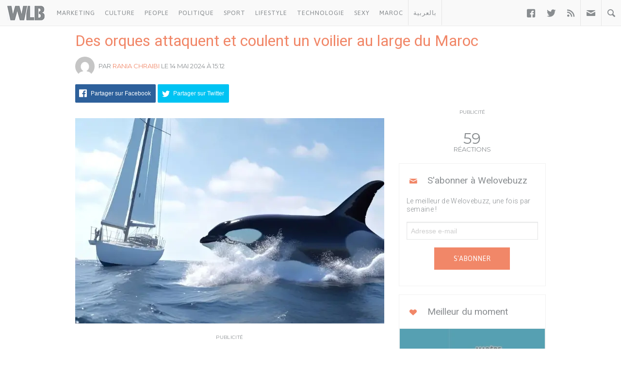

--- FILE ---
content_type: text/html; charset=UTF-8
request_url: https://www.welovebuzz.com/des-orques-attaquent-et-coulent-un-voilier-au-large-du-maroc/
body_size: 14373
content:
<!DOCTYPE html><html prefix="og: http://ogp.me/ns#" lang="fr"><head><meta charset="utf-8"><meta name="viewport" content="width=device-width, initial-scale=1.0"><link rel="alternate" type="application/rss+xml" title="Welovebuzz" href="https://feeds.feedburner.com/Welovebuzzcom"><link rel="image_src" href="https://www.welovebuzz.com/wp-content/uploads/2024/05/Orques-voilier.webp"><link rel="stylesheet" href="https://maxcdn.bootstrapcdn.com/font-awesome/4.7.0/css/font-awesome.min.css"><link rel="apple-touch-icon" href="https://www.welovebuzz.com/wp-content/themes/wlb/img/touch-icon-iphone.png"><link rel="shortcut icon" href="https://www.welovebuzz.com/wp-content/themes/wlb/favicon.ico" type="image/x-icon">  <script type="fc555c969dfa344aa85f1f06-text/javascript">(function(h,o,t,j,a,r){
        h.hj=h.hj||function(){(h.hj.q=h.hj.q||[]).push(arguments)};
        h._hjSettings={hjid:2474813,hjsv:6};
        a=o.getElementsByTagName('head')[0];
        r=o.createElement('script');r.async=1;
        r.src=t+h._hjSettings.hjid+j+h._hjSettings.hjsv;
        a.appendChild(r);
    })(window,document,'https://static.hotjar.com/c/hotjar-','.js?sv=');</script> <script async src="https://securepubads.g.doubleclick.net/tag/js/gpt.js" type="fc555c969dfa344aa85f1f06-text/javascript"></script> <script type="fc555c969dfa344aa85f1f06-text/javascript">window.googletag = window.googletag || {
        cmd: []
    };
    googletag.cmd.push(function() {

        googletag.defineSlot('/21787922051/320x100MSB', [320, 100], 'div-gpt-ad-1602515884966-0').addService(
            googletag.pubads());
        googletag.defineOutOfPageSlot('21787922051/Background', 'div-gpt-ad-1608499321844-0').addService(googletag.pubads());
        googletag.defineOutOfPageSlot('21787922051/Interstitial', 'div-gpt-ad-1608499321844-1').addService(googletag.pubads());
        googletag.defineOutOfPageSlot('21787922051/stickyfooter', 'div-gpt-ad-1608499321844-2').addService(googletag.pubads());
        googletag.defineOutOfPageSlot('21787922051/Parallax', 'div-gpt-ad-1608499321844-3').addService(googletag.pubads());

        googletag.defineSlot('/21787922051/FRSingle300x600Side', [300, 600], 'div-gpt-ad-1600767364241-0')
            .addService(googletag.pubads());

        googletag.defineSlot('/21787922051/Single300x600After', [300, 600], 'div-gpt-ad-1600765672388-0').addService(googletag.pubads());

        var msa = googletag
              .sizeMapping()
              .addSize([970, 250], [[1,1]])
              .addSize([20, 20], [[320, 100]])
              . build();
              
        googletag.defineSlot('/21787922051/320x100MSA', [
            [320, 100],
            [1, 1]
        ], 'div-gpt-ad-1606321922790-0')
            .defineSizeMapping(msa).addService(
            googletag.pubads());

        var bannerMapping = googletag
              .sizeMapping()
              .addSize([970, 250], [[970,250]])
              .addSize([20, 20], [[320, 100]])
              .build();
              
        googletag.defineSlot('/21787922051/21807076777', [
            [320, 100],
            [970, 250]
        ], 'div-gpt-ad-1602514540495-0').defineSizeMapping(bannerMapping).addService(
            googletag.pubads());

        googletag.defineSlot('/21787922051/singleBillboard', [
            [320, 100],
            [970, 250]
        ], 'div-gpt-ad-1602515232261-0')
            .defineSizeMapping(bannerMapping)
            .addService(googletag.pubads());

        googletag.defineSlot('/21787922051/homePageOne', [300, 250], 'div-gpt-ad-1552950459126-0').addService(
            googletag.pubads());
        googletag.defineSlot('/21787922051/homePageTwo', [300, 250], 'div-gpt-ad-1552950406140-0').addService(
            googletag.pubads());
        googletag.defineSlot('/21787922051/homePageThree', [300, 250], 'div-gpt-ad-1552950358944-0').addService(
            googletag.pubads());
        googletag.defineSlot('/21787922051/homePageFour', [300, 250], 'div-gpt-ad-1552950289993-0').addService(
            googletag.pubads());

        googletag.defineSlot('/21787922051/singleAuthor', [300, 250], 'div-gpt-ad-1552956802114-0').addService(
            googletag.pubads());
        googletag.defineSlot('/21787922051/singleAfterFirstParagraph', [300, 250], 'div-gpt-ad-1552957051098-0')
            .addService(googletag.pubads());
        googletag.defineSlot('/21787922051/singleAfterMiddleParagraph', [300, 250], 'div-gpt-ad-1617651098302-0').addService(
            googletag.pubads());

        googletag.defineSlot('/21787922051/singleAfterSecondParagraph', [300, 250],
            'div-gpt-ad-1552957433217-0').addService(googletag.pubads());

        // googletag.pubads().addEventListener('slotRenderEnded', function(event) {
        //     if (event.isEmpty) {
        //         var id = event.slot.getSlotElementId();
        //         $('#' + id).parent().hide();
        //     }
        // });

                var myPostId = '228242';
        var myPostTags = [];
                googletag.pubads().setTargeting('ID', myPostId ).setTargeting('Tag', myPostTags);
        console.log(googletag.pubads().getTargeting('ID'), myPostTags)
        googletag.pubads().collapseEmptyDivs(true);
        googletag.pubads().enableSingleRequest();
        googletag.enableServices();
    });</script> <script type="fc555c969dfa344aa85f1f06-text/javascript">function getQueryStringValue(key) {
        return decodeURIComponent(window.location.search.replace(new RegExp("^(?:.*[&\\?]" + encodeURIComponent(key)
            .replace(/[\.\+\*]/g, "\\$&") + "(?:\\=([^&]*))?)?.*$", "i"), "$1"));
    }</script> <script async='async' src='https://www.googletagservices.com/tag/js/gpt.js' type="fc555c969dfa344aa85f1f06-text/javascript"></script> <script src='https://www.welovebuzz.com/wp-content/themes/wlb/js/ads.js' type="fc555c969dfa344aa85f1f06-text/javascript"></script> <script type="fc555c969dfa344aa85f1f06-text/javascript">if (window.canRunAds === undefined) {
          [].forEach.call(document.querySelectorAll('.placement'), function(el) {
              el.style.display = 'none';
          });
      }</script> <meta name='robots' content='index, follow, max-image-preview:large, max-snippet:-1, max-video-preview:-1' /><link media="all" href="https://www.welovebuzz.com/wp-content/cache/autoptimize/css/autoptimize_d9697c78a6c97dc5c66e45d6b099b1ee.css" rel="stylesheet"><title>Des orques attaquent et coulent un voilier au large du Maroc - Welovebuzz</title><meta name="description" content="Les orques continuent de semer la terreur en mer. Un voilier a été coulé par des orques au Maroc - Welovebuzz" /><link rel="canonical" href="https://www.welovebuzz.com/des-orques-attaquent-et-coulent-un-voilier-au-large-du-maroc/" /><meta property="og:locale" content="fr_FR" /><meta property="og:type" content="article" /><meta property="og:title" content="Des orques attaquent et coulent un voilier au large du Maroc - Welovebuzz" /><meta property="og:description" content="Les orques continuent de semer la terreur en mer. Un voilier a été coulé par des orques au Maroc - Welovebuzz" /><meta property="og:url" content="https://www.welovebuzz.com/des-orques-attaquent-et-coulent-un-voilier-au-large-du-maroc/" /><meta property="og:site_name" content="Welovebuzz" /><meta property="article:publisher" content="https://www.facebook.com/welovebuzz" /><meta property="article:published_time" content="2024-05-14T15:12:36+00:00" /><meta property="og:image" content="https://www.welovebuzz.com/wp-content/uploads/2024/05/Orques-voilier.webp" /><meta property="og:image:width" content="637" /><meta property="og:image:height" content="424" /><meta property="og:image:type" content="image/webp" /><meta name="author" content="Rania Chraibi" /><meta name="twitter:card" content="summary_large_image" /><meta name="twitter:creator" content="@Welovebuzz" /><meta name="twitter:site" content="@Welovebuzz" /><meta name="twitter:label1" content="Écrit par" /><meta name="twitter:data1" content="Rania Chraibi" /><meta name="twitter:label2" content="Durée de lecture estimée" /><meta name="twitter:data2" content="2 minutes" /> <script type="application/ld+json" class="yoast-schema-graph">{"@context":"https://schema.org","@graph":[{"@type":"Article","@id":"https://www.welovebuzz.com/des-orques-attaquent-et-coulent-un-voilier-au-large-du-maroc/#article","isPartOf":{"@id":"https://www.welovebuzz.com/des-orques-attaquent-et-coulent-un-voilier-au-large-du-maroc/"},"author":{"name":"Rania Chraibi","@id":"https://www.welovebuzz.com/#/schema/person/9b1d6410b507e632bb9cfb18ea3dbda0"},"headline":"Des orques attaquent et coulent un voilier au large du Maroc","datePublished":"2024-05-14T15:12:36+00:00","mainEntityOfPage":{"@id":"https://www.welovebuzz.com/des-orques-attaquent-et-coulent-un-voilier-au-large-du-maroc/"},"wordCount":234,"publisher":{"@id":"https://www.welovebuzz.com/#organization"},"image":{"@id":"https://www.welovebuzz.com/des-orques-attaquent-et-coulent-un-voilier-au-large-du-maroc/#primaryimage"},"thumbnailUrl":"https://www.welovebuzz.com/wp-content/uploads/2024/05/Orques-voilier.webp","keywords":["attaque","Maroc","orques","voilier"],"articleSection":["Highlight","Maroc"],"inLanguage":"fr-FR"},{"@type":"WebPage","@id":"https://www.welovebuzz.com/des-orques-attaquent-et-coulent-un-voilier-au-large-du-maroc/","url":"https://www.welovebuzz.com/des-orques-attaquent-et-coulent-un-voilier-au-large-du-maroc/","name":"Des orques attaquent et coulent un voilier au large du Maroc - Welovebuzz","isPartOf":{"@id":"https://www.welovebuzz.com/#website"},"primaryImageOfPage":{"@id":"https://www.welovebuzz.com/des-orques-attaquent-et-coulent-un-voilier-au-large-du-maroc/#primaryimage"},"image":{"@id":"https://www.welovebuzz.com/des-orques-attaquent-et-coulent-un-voilier-au-large-du-maroc/#primaryimage"},"thumbnailUrl":"https://www.welovebuzz.com/wp-content/uploads/2024/05/Orques-voilier.webp","datePublished":"2024-05-14T15:12:36+00:00","description":"Les orques continuent de semer la terreur en mer. Un voilier a été coulé par des orques au Maroc - Welovebuzz","breadcrumb":{"@id":"https://www.welovebuzz.com/des-orques-attaquent-et-coulent-un-voilier-au-large-du-maroc/#breadcrumb"},"inLanguage":"fr-FR","potentialAction":[{"@type":"ReadAction","target":["https://www.welovebuzz.com/des-orques-attaquent-et-coulent-un-voilier-au-large-du-maroc/"]}]},{"@type":"ImageObject","inLanguage":"fr-FR","@id":"https://www.welovebuzz.com/des-orques-attaquent-et-coulent-un-voilier-au-large-du-maroc/#primaryimage","url":"https://www.welovebuzz.com/wp-content/uploads/2024/05/Orques-voilier.webp","contentUrl":"https://www.welovebuzz.com/wp-content/uploads/2024/05/Orques-voilier.webp","width":637,"height":424,"caption":"Des orques attaquent et coulent un voilier au large du Maroc"},{"@type":"BreadcrumbList","@id":"https://www.welovebuzz.com/des-orques-attaquent-et-coulent-un-voilier-au-large-du-maroc/#breadcrumb","itemListElement":[{"@type":"ListItem","position":1,"name":"Accueil","item":"https://www.welovebuzz.com/"},{"@type":"ListItem","position":2,"name":"Maroc","item":"https://www.welovebuzz.com/categorie/maroc/"},{"@type":"ListItem","position":3,"name":"Des orques attaquent et coulent un voilier au large du Maroc"}]},{"@type":"WebSite","@id":"https://www.welovebuzz.com/#website","url":"https://www.welovebuzz.com/","name":"Welovebuzz","description":"News, Buzz et LOL à la marocaine.","publisher":{"@id":"https://www.welovebuzz.com/#organization"},"potentialAction":[{"@type":"SearchAction","target":{"@type":"EntryPoint","urlTemplate":"https://www.welovebuzz.com/?s={search_term_string}"},"query-input":{"@type":"PropertyValueSpecification","valueRequired":true,"valueName":"search_term_string"}}],"inLanguage":"fr-FR"},{"@type":"Organization","@id":"https://www.welovebuzz.com/#organization","name":"Welovebuzz","url":"https://www.welovebuzz.com/","logo":{"@type":"ImageObject","inLanguage":"fr-FR","@id":"https://www.welovebuzz.com/#/schema/logo/image/","url":"https://www.welovebuzz.com/wp-content/uploads/2019/05/wlb.jpg","contentUrl":"https://www.welovebuzz.com/wp-content/uploads/2019/05/wlb.jpg","width":500,"height":500,"caption":"Welovebuzz"},"image":{"@id":"https://www.welovebuzz.com/#/schema/logo/image/"},"sameAs":["https://www.facebook.com/welovebuzz","https://x.com/Welovebuzz","https://www.instagram.com/welovebuzz/","https://www.linkedin.com/company/welovebuzz/","https://www.youtube.com/c/welovebuzz"]},{"@type":"Person","@id":"https://www.welovebuzz.com/#/schema/person/9b1d6410b507e632bb9cfb18ea3dbda0","name":"Rania Chraibi","image":{"@type":"ImageObject","inLanguage":"fr-FR","@id":"https://www.welovebuzz.com/#/schema/person/image/","url":"https://secure.gravatar.com/avatar/206a74d32c0f4f64f4bc0baa9fe6b97c34d7a147a6b77d12f0c7d146aa125094?s=96&d=mm&r=g","contentUrl":"https://secure.gravatar.com/avatar/206a74d32c0f4f64f4bc0baa9fe6b97c34d7a147a6b77d12f0c7d146aa125094?s=96&d=mm&r=g","caption":"Rania Chraibi"},"url":"https://www.welovebuzz.com/author/rania-chraibi/"}]}</script>  <script type="fc555c969dfa344aa85f1f06-application/javascript" id='pys-version-script'>console.log('PixelYourSite Free version 11.1.3');</script> <link href='https://fonts.googleapis.com' rel='preconnect' /><link href='https://connect.facebook.net' rel='preconnect' /><link href='https://www.googletagservices.com' rel='preconnect' /><link href='https://securepubads.g.doubleclick.net' rel='preconnect' /><link href='https://www.google-analytics.com' rel='preconnect' /><link href='https://fonts.gstatic.com' crossorigin='anonymous' rel='preconnect' /><link href='https://ajax.googleapis.com' rel='preconnect' />  <script src="//www.googletagmanager.com/gtag/js?id=G-066SZ2KVBP"  data-cfasync="false" data-wpfc-render="false" type="text/javascript" async></script> <script data-cfasync="false" data-wpfc-render="false" type="text/javascript">var mi_version = '9.9.0';
				var mi_track_user = true;
				var mi_no_track_reason = '';
								var MonsterInsightsDefaultLocations = {"page_location":"https:\/\/www.welovebuzz.com\/des-orques-attaquent-et-coulent-un-voilier-au-large-du-maroc\/"};
								if ( typeof MonsterInsightsPrivacyGuardFilter === 'function' ) {
					var MonsterInsightsLocations = (typeof MonsterInsightsExcludeQuery === 'object') ? MonsterInsightsPrivacyGuardFilter( MonsterInsightsExcludeQuery ) : MonsterInsightsPrivacyGuardFilter( MonsterInsightsDefaultLocations );
				} else {
					var MonsterInsightsLocations = (typeof MonsterInsightsExcludeQuery === 'object') ? MonsterInsightsExcludeQuery : MonsterInsightsDefaultLocations;
				}

								var disableStrs = [
										'ga-disable-G-066SZ2KVBP',
									];

				/* Function to detect opted out users */
				function __gtagTrackerIsOptedOut() {
					for (var index = 0; index < disableStrs.length; index++) {
						if (document.cookie.indexOf(disableStrs[index] + '=true') > -1) {
							return true;
						}
					}

					return false;
				}

				/* Disable tracking if the opt-out cookie exists. */
				if (__gtagTrackerIsOptedOut()) {
					for (var index = 0; index < disableStrs.length; index++) {
						window[disableStrs[index]] = true;
					}
				}

				/* Opt-out function */
				function __gtagTrackerOptout() {
					for (var index = 0; index < disableStrs.length; index++) {
						document.cookie = disableStrs[index] + '=true; expires=Thu, 31 Dec 2099 23:59:59 UTC; path=/';
						window[disableStrs[index]] = true;
					}
				}

				if ('undefined' === typeof gaOptout) {
					function gaOptout() {
						__gtagTrackerOptout();
					}
				}
								window.dataLayer = window.dataLayer || [];

				window.MonsterInsightsDualTracker = {
					helpers: {},
					trackers: {},
				};
				if (mi_track_user) {
					function __gtagDataLayer() {
						dataLayer.push(arguments);
					}

					function __gtagTracker(type, name, parameters) {
						if (!parameters) {
							parameters = {};
						}

						if (parameters.send_to) {
							__gtagDataLayer.apply(null, arguments);
							return;
						}

						if (type === 'event') {
														parameters.send_to = monsterinsights_frontend.v4_id;
							var hookName = name;
							if (typeof parameters['event_category'] !== 'undefined') {
								hookName = parameters['event_category'] + ':' + name;
							}

							if (typeof MonsterInsightsDualTracker.trackers[hookName] !== 'undefined') {
								MonsterInsightsDualTracker.trackers[hookName](parameters);
							} else {
								__gtagDataLayer('event', name, parameters);
							}
							
						} else {
							__gtagDataLayer.apply(null, arguments);
						}
					}

					__gtagTracker('js', new Date());
					__gtagTracker('set', {
						'developer_id.dZGIzZG': true,
											});
					if ( MonsterInsightsLocations.page_location ) {
						__gtagTracker('set', MonsterInsightsLocations);
					}
										__gtagTracker('config', 'G-066SZ2KVBP', {"forceSSL":"true"} );
										window.gtag = __gtagTracker;										(function () {
						/* https://developers.google.com/analytics/devguides/collection/analyticsjs/ */
						/* ga and __gaTracker compatibility shim. */
						var noopfn = function () {
							return null;
						};
						var newtracker = function () {
							return new Tracker();
						};
						var Tracker = function () {
							return null;
						};
						var p = Tracker.prototype;
						p.get = noopfn;
						p.set = noopfn;
						p.send = function () {
							var args = Array.prototype.slice.call(arguments);
							args.unshift('send');
							__gaTracker.apply(null, args);
						};
						var __gaTracker = function () {
							var len = arguments.length;
							if (len === 0) {
								return;
							}
							var f = arguments[len - 1];
							if (typeof f !== 'object' || f === null || typeof f.hitCallback !== 'function') {
								if ('send' === arguments[0]) {
									var hitConverted, hitObject = false, action;
									if ('event' === arguments[1]) {
										if ('undefined' !== typeof arguments[3]) {
											hitObject = {
												'eventAction': arguments[3],
												'eventCategory': arguments[2],
												'eventLabel': arguments[4],
												'value': arguments[5] ? arguments[5] : 1,
											}
										}
									}
									if ('pageview' === arguments[1]) {
										if ('undefined' !== typeof arguments[2]) {
											hitObject = {
												'eventAction': 'page_view',
												'page_path': arguments[2],
											}
										}
									}
									if (typeof arguments[2] === 'object') {
										hitObject = arguments[2];
									}
									if (typeof arguments[5] === 'object') {
										Object.assign(hitObject, arguments[5]);
									}
									if ('undefined' !== typeof arguments[1].hitType) {
										hitObject = arguments[1];
										if ('pageview' === hitObject.hitType) {
											hitObject.eventAction = 'page_view';
										}
									}
									if (hitObject) {
										action = 'timing' === arguments[1].hitType ? 'timing_complete' : hitObject.eventAction;
										hitConverted = mapArgs(hitObject);
										__gtagTracker('event', action, hitConverted);
									}
								}
								return;
							}

							function mapArgs(args) {
								var arg, hit = {};
								var gaMap = {
									'eventCategory': 'event_category',
									'eventAction': 'event_action',
									'eventLabel': 'event_label',
									'eventValue': 'event_value',
									'nonInteraction': 'non_interaction',
									'timingCategory': 'event_category',
									'timingVar': 'name',
									'timingValue': 'value',
									'timingLabel': 'event_label',
									'page': 'page_path',
									'location': 'page_location',
									'title': 'page_title',
									'referrer' : 'page_referrer',
								};
								for (arg in args) {
																		if (!(!args.hasOwnProperty(arg) || !gaMap.hasOwnProperty(arg))) {
										hit[gaMap[arg]] = args[arg];
									} else {
										hit[arg] = args[arg];
									}
								}
								return hit;
							}

							try {
								f.hitCallback();
							} catch (ex) {
							}
						};
						__gaTracker.create = newtracker;
						__gaTracker.getByName = newtracker;
						__gaTracker.getAll = function () {
							return [];
						};
						__gaTracker.remove = noopfn;
						__gaTracker.loaded = true;
						window['__gaTracker'] = __gaTracker;
					})();
									} else {
										console.log("");
					(function () {
						function __gtagTracker() {
							return null;
						}

						window['__gtagTracker'] = __gtagTracker;
						window['gtag'] = __gtagTracker;
					})();
									}</script>  <script type="fc555c969dfa344aa85f1f06-text/javascript" async='async' src="https://www.welovebuzz.com/wp-content/plugins/google-analytics-for-wordpress/assets/js/frontend-gtag.js" id="monsterinsights-frontend-script-js" async="async" data-wp-strategy="async"></script> <script data-cfasync="false" data-wpfc-render="false" type="text/javascript" id='monsterinsights-frontend-script-js-extra'>var monsterinsights_frontend = {"js_events_tracking":"true","download_extensions":"doc,pdf,ppt,zip,xls,docx,pptx,xlsx","inbound_paths":"[]","home_url":"https:\/\/www.welovebuzz.com","hash_tracking":"false","v4_id":"G-066SZ2KVBP"};</script> <script type="fc555c969dfa344aa85f1f06-text/javascript" id="jquery-core-js-extra">var pysFacebookRest = {"restApiUrl":"https:\/\/www.welovebuzz.com\/wp-json\/pys-facebook\/v1\/event","debug":""};</script> <script type="fc555c969dfa344aa85f1f06-text/javascript" async='async' src="https://www.welovebuzz.com/wp-content/plugins/jquery-updater/js/jquery-3.7.1.min.js" id="jquery-core-js"></script> <script type="fc555c969dfa344aa85f1f06-text/javascript" async='async' src="https://www.welovebuzz.com/wp-content/plugins/jquery-updater/js/jquery-migrate-3.5.2.min.js" id="jquery-migrate-js"></script> <script type="fc555c969dfa344aa85f1f06-text/javascript" async='async' src="https://www.welovebuzz.com/wp-content/plugins/pixelyoursite/dist/scripts/jquery.bind-first-0.2.3.min.js" id="jquery-bind-first-js"></script> <script type="fc555c969dfa344aa85f1f06-text/javascript" async='async' src="https://www.welovebuzz.com/wp-content/plugins/pixelyoursite/dist/scripts/js.cookie-2.1.3.min.js" id="js-cookie-pys-js"></script> <script type="fc555c969dfa344aa85f1f06-text/javascript" async='async' src="https://www.welovebuzz.com/wp-content/plugins/pixelyoursite/dist/scripts/tld.min.js" id="js-tld-js"></script> <script type="fc555c969dfa344aa85f1f06-text/javascript" id="pys-js-extra">var pysOptions = {"staticEvents":{"facebook":{"init_event":[{"delay":0,"type":"static","ajaxFire":false,"name":"PageView","pixelIds":["306740466619587"],"eventID":"f32f3ea7-82f1-40cf-a096-5bd4f1e2f192","params":{"post_category":"Highlight, Maroc","page_title":"Des orques attaquent et coulent un voilier au large du Maroc","post_type":"post","post_id":228242,"plugin":"PixelYourSite","user_role":"guest","event_url":"www.welovebuzz.com\/des-orques-attaquent-et-coulent-un-voilier-au-large-du-maroc\/"},"e_id":"init_event","ids":[],"hasTimeWindow":false,"timeWindow":0,"woo_order":"","edd_order":""}]}},"dynamicEvents":{"automatic_event_form":{"facebook":{"delay":0,"type":"dyn","name":"Form","pixelIds":["306740466619587"],"eventID":"7c8990d9-1a1e-4e71-b6b0-1a960d6cd0ab","params":{"page_title":"Des orques attaquent et coulent un voilier au large du Maroc","post_type":"post","post_id":228242,"plugin":"PixelYourSite","user_role":"guest","event_url":"www.welovebuzz.com\/des-orques-attaquent-et-coulent-un-voilier-au-large-du-maroc\/"},"e_id":"automatic_event_form","ids":[],"hasTimeWindow":false,"timeWindow":0,"woo_order":"","edd_order":""}},"automatic_event_download":{"facebook":{"delay":0,"type":"dyn","name":"Download","extensions":["","doc","exe","js","pdf","ppt","tgz","zip","xls"],"pixelIds":["306740466619587"],"eventID":"e57b0f0c-73e0-4b88-bbc9-0948a9d1b483","params":{"page_title":"Des orques attaquent et coulent un voilier au large du Maroc","post_type":"post","post_id":228242,"plugin":"PixelYourSite","user_role":"guest","event_url":"www.welovebuzz.com\/des-orques-attaquent-et-coulent-un-voilier-au-large-du-maroc\/"},"e_id":"automatic_event_download","ids":[],"hasTimeWindow":false,"timeWindow":0,"woo_order":"","edd_order":""}},"automatic_event_comment":{"facebook":{"delay":0,"type":"dyn","name":"Comment","pixelIds":["306740466619587"],"eventID":"9676e186-bfd7-4e73-8ea4-b50176e310a8","params":{"page_title":"Des orques attaquent et coulent un voilier au large du Maroc","post_type":"post","post_id":228242,"plugin":"PixelYourSite","user_role":"guest","event_url":"www.welovebuzz.com\/des-orques-attaquent-et-coulent-un-voilier-au-large-du-maroc\/"},"e_id":"automatic_event_comment","ids":[],"hasTimeWindow":false,"timeWindow":0,"woo_order":"","edd_order":""}},"automatic_event_scroll":{"facebook":{"delay":0,"type":"dyn","name":"PageScroll","scroll_percent":30,"pixelIds":["306740466619587"],"eventID":"8383681b-ecd6-4cd4-a991-69e0930e05c4","params":{"page_title":"Des orques attaquent et coulent un voilier au large du Maroc","post_type":"post","post_id":228242,"plugin":"PixelYourSite","user_role":"guest","event_url":"www.welovebuzz.com\/des-orques-attaquent-et-coulent-un-voilier-au-large-du-maroc\/"},"e_id":"automatic_event_scroll","ids":[],"hasTimeWindow":false,"timeWindow":0,"woo_order":"","edd_order":""}},"automatic_event_time_on_page":{"facebook":{"delay":0,"type":"dyn","name":"TimeOnPage","time_on_page":10,"pixelIds":["306740466619587"],"eventID":"a1f898c0-3948-4bdd-a402-39f9b2f9da18","params":{"page_title":"Des orques attaquent et coulent un voilier au large du Maroc","post_type":"post","post_id":228242,"plugin":"PixelYourSite","user_role":"guest","event_url":"www.welovebuzz.com\/des-orques-attaquent-et-coulent-un-voilier-au-large-du-maroc\/"},"e_id":"automatic_event_time_on_page","ids":[],"hasTimeWindow":false,"timeWindow":0,"woo_order":"","edd_order":""}}},"triggerEvents":[],"triggerEventTypes":[],"facebook":{"pixelIds":["306740466619587"],"advancedMatching":{"external_id":"cdbbaaececaedacbaaefbbddf"},"advancedMatchingEnabled":true,"removeMetadata":false,"wooVariableAsSimple":false,"serverApiEnabled":true,"wooCRSendFromServer":false,"send_external_id":null,"enabled_medical":false,"do_not_track_medical_param":["event_url","post_title","page_title","landing_page","content_name","categories","category_name","tags"],"meta_ldu":false},"debug":"","siteUrl":"https:\/\/www.welovebuzz.com","ajaxUrl":"https:\/\/www.welovebuzz.com\/wp-admin\/admin-ajax.php","ajax_event":"3c60fcdcb1","enable_remove_download_url_param":"1","cookie_duration":"7","last_visit_duration":"60","enable_success_send_form":"","ajaxForServerEvent":"1","ajaxForServerStaticEvent":"1","useSendBeacon":"1","send_external_id":"1","external_id_expire":"180","track_cookie_for_subdomains":"1","google_consent_mode":"1","gdpr":{"ajax_enabled":false,"all_disabled_by_api":false,"facebook_disabled_by_api":false,"analytics_disabled_by_api":false,"google_ads_disabled_by_api":false,"pinterest_disabled_by_api":false,"bing_disabled_by_api":false,"externalID_disabled_by_api":false,"facebook_prior_consent_enabled":true,"analytics_prior_consent_enabled":true,"google_ads_prior_consent_enabled":null,"pinterest_prior_consent_enabled":true,"bing_prior_consent_enabled":true,"cookiebot_integration_enabled":false,"cookiebot_facebook_consent_category":"marketing","cookiebot_analytics_consent_category":"statistics","cookiebot_tiktok_consent_category":"marketing","cookiebot_google_ads_consent_category":"marketing","cookiebot_pinterest_consent_category":"marketing","cookiebot_bing_consent_category":"marketing","consent_magic_integration_enabled":false,"real_cookie_banner_integration_enabled":false,"cookie_notice_integration_enabled":false,"cookie_law_info_integration_enabled":false,"analytics_storage":{"enabled":true,"value":"granted","filter":false},"ad_storage":{"enabled":true,"value":"granted","filter":false},"ad_user_data":{"enabled":true,"value":"granted","filter":false},"ad_personalization":{"enabled":true,"value":"granted","filter":false}},"cookie":{"disabled_all_cookie":false,"disabled_start_session_cookie":false,"disabled_advanced_form_data_cookie":false,"disabled_landing_page_cookie":false,"disabled_first_visit_cookie":false,"disabled_trafficsource_cookie":false,"disabled_utmTerms_cookie":false,"disabled_utmId_cookie":false},"tracking_analytics":{"TrafficSource":"direct","TrafficLanding":"undefined","TrafficUtms":[],"TrafficUtmsId":[]},"GATags":{"ga_datalayer_type":"default","ga_datalayer_name":"dataLayerPYS"},"woo":{"enabled":false},"edd":{"enabled":false},"cache_bypass":"1762078936"};</script> <script type="fc555c969dfa344aa85f1f06-text/javascript" async='async' src="https://www.welovebuzz.com/wp-content/plugins/pixelyoursite/dist/scripts/public.js" id="pys-js"></script> <link rel="https://api.w.org/" href="https://www.welovebuzz.com/wp-json/" /><link rel="alternate" title="JSON" type="application/json" href="https://www.welovebuzz.com/wp-json/wp/v2/posts/228242" /><link rel="EditURI" type="application/rsd+xml" title="RSD" href="https://www.welovebuzz.com/xmlrpc.php?rsd" /><link rel='shortlink' href='https://www.welovebuzz.com/?p=228242' /><link rel="alternate" title="oEmbed (JSON)" type="application/json+oembed" href="https://www.welovebuzz.com/wp-json/oembed/1.0/embed?url=https%3A%2F%2Fwww.welovebuzz.com%2Fdes-orques-attaquent-et-coulent-un-voilier-au-large-du-maroc%2F" /><link rel="alternate" title="oEmbed (XML)" type="text/xml+oembed" href="https://www.welovebuzz.com/wp-json/oembed/1.0/embed?url=https%3A%2F%2Fwww.welovebuzz.com%2Fdes-orques-attaquent-et-coulent-un-voilier-au-large-du-maroc%2F&#038;format=xml" /></head><body class="wp-singular post-template-default single single-post postid-228242 single-format-standard wp-theme-wlb"><div id="fb-root"></div> <script type="fc555c969dfa344aa85f1f06-text/javascript">window.fbAsyncInit = function() {
        FB.init({
            appId: '590303330998022',
            autoLogAppEvents: true,
            xfbml: true,
            version: 'v3.3'
        });
        FB.AppEvents.logPageView();
                FB.AppEvents.logEvent(
            FB.AppEvents.EventNames.VIEWED_CONTENT,
        );
            };
    (function(d, s, id) {
        var js, fjs = d.getElementsByTagName(s)[0];
        if (d.getElementById(id)) {
            return;
        }
        js = d.createElement(s);
        js.id = id;
        js.src = "https://connect.facebook.net/fr_FR/sdk.js";
        fjs.parentNode.insertBefore(js, fjs);
    }(document, 'script', 'facebook-jssdk'));</script> <header><ul id="responsive_menu"><li><a href="https://www.welovebuzz.com/categorie/marketing/">Marketing</a></li><li><a href="https://www.welovebuzz.com/categorie/culture/">Culture</a></li><li><a href="https://www.welovebuzz.com/categorie/people/">People</a></li><li><a href="https://www.welovebuzz.com/categorie/politique/">Politique</a></li><li><a href="https://www.welovebuzz.com/categorie/sport/">Sport</a></li><li><a href="https://www.welovebuzz.com/categorie/style/">Lifestyle</a></li><li><a href="https://www.welovebuzz.com/categorie/technologie/">Technologie</a></li><li><a href="https://www.welovebuzz.com/categorie/sexy/">Sexy</a></li><li><a href="https://www.welovebuzz.com/categorie/maroc/">Maroc</a></li><li><a href="http://ar.welovebuzz.com/">بالعربية</a></li></ul><div id="pull">&#9776;</div><div id="small_logo"> <a href="https://www.welovebuzz.com/" class="hidetext"><h1>Welovebuzz</h1> </a></div><nav role="navigation"><ul id="left" class="left"><li><a href="https://www.welovebuzz.com/categorie/marketing/" onclick="if (!window.__cfRLUnblockHandlers) return false; __gaTracker('send', 'event', 'Click Header', 'Category Click', 'Marketing');" data-color="#eb4c4c" data-cf-modified-fc555c969dfa344aa85f1f06-="">Marketing</a></li><li><a href="https://www.welovebuzz.com/categorie/culture/" onclick="if (!window.__cfRLUnblockHandlers) return false; __gaTracker('send', 'event', 'Click Header', 'Category Click', 'Culture');" data-color="#8cba29" data-cf-modified-fc555c969dfa344aa85f1f06-="">Culture</a></li><li><a href="https://www.welovebuzz.com/categorie/people/" onclick="if (!window.__cfRLUnblockHandlers) return false; __gaTracker('send', 'event', 'Click Header', 'Category Click', 'People');" data-color="#dfb71a" data-cf-modified-fc555c969dfa344aa85f1f06-="">People</a></li><li><a href="https://www.welovebuzz.com/categorie/politique/" onclick="if (!window.__cfRLUnblockHandlers) return false; __gaTracker('send', 'event', 'Click Header', 'Category Click', 'Politique');" data-color="#1679b8" data-cf-modified-fc555c969dfa344aa85f1f06-="">Politique</a></li><li><a href="https://www.welovebuzz.com/categorie/sport/" onclick="if (!window.__cfRLUnblockHandlers) return false; __gaTracker('send', 'event', 'Click Header', 'Category Click', 'Sport');" data-color="#16a085" data-cf-modified-fc555c969dfa344aa85f1f06-="">Sport</a></li><li><a href="https://www.welovebuzz.com/categorie/style/" onclick="if (!window.__cfRLUnblockHandlers) return false; __gaTracker('send', 'event', 'Click Header', 'Category Click', 'Style');" data-color="#a362f3" data-cf-modified-fc555c969dfa344aa85f1f06-="">Lifestyle</a></li><li><a href="https://www.welovebuzz.com/categorie/technologie/" onclick="if (!window.__cfRLUnblockHandlers) return false; __gaTracker('send', 'event', 'Click Header', 'Category Click', 'Technologie');" data-color="#44c1ea" data-cf-modified-fc555c969dfa344aa85f1f06-="">Technologie</a></li><li><a href="https://www.welovebuzz.com/categorie/sexy/" onclick="if (!window.__cfRLUnblockHandlers) return false; __gaTracker('send', 'event', 'Click Header', 'Category Click', 'Sexy');" data-color="#e15673" data-cf-modified-fc555c969dfa344aa85f1f06-="">Sexy</a></li><li><a href="https://www.welovebuzz.com/categorie/maroc/" onclick="if (!window.__cfRLUnblockHandlers) return false; __gaTracker('send', 'event', 'Click Header', 'Category Click', 'Maroc');" data-color="#f18768" data-cf-modified-fc555c969dfa344aa85f1f06-="">Maroc</a></li><li class="morocco"><a href="http://ar.welovebuzz.com/" class="ar" style="border-bottom:0" onclick="if (!window.__cfRLUnblockHandlers) return false; __gaTracker('send', 'event', 'Click Header', 'Category Click', 'AR');" data-color="#f18768" data-cf-modified-fc555c969dfa344aa85f1f06-="">بالعربية</a></li></ul><ul id="right" class="right"><li class="facebook"><a href="https://facebook.com/welovebuzz" class="entypo-social facebook" target="_blank" onclick="if (!window.__cfRLUnblockHandlers) return false; __gaTracker('send', 'event', 'Click Header', 'Icons Click', 'Facebook');" data-cf-modified-fc555c969dfa344aa85f1f06-="">&#62222;</a></li><li class="twitter"><a href="https://twitter.com/welovebuzz" class="entypo-social twitter" target="_blank" onclick="if (!window.__cfRLUnblockHandlers) return false; __gaTracker('send', 'event', 'Click Header', 'Icons Click', 'Twitter');" data-cf-modified-fc555c969dfa344aa85f1f06-="">&#62217;</a></li><li><a href="http://feeds.feedburner.com/Welovebuzzcom" onclick="if (!window.__cfRLUnblockHandlers) return false; __gaTracker('send', 'event', 'Click Header', 'Icons Click', 'RSS');" data-cf-modified-fc555c969dfa344aa85f1f06-="">&#59194;</a></li><li class="borders newsletter"> <a href="#" class="icon mail"></a><div id="newsletter"><form accept-charset="utf-8" action="https://sendy.welovebuzz.com/subscribe.php" method="post"
 target="_blank"><h3>Le meilleur de Welovebuzz une fois par semaine !</h3> <input type="email" name="email" id="email" class="required email"
 placeholder="Adresse e-mail"> <input type="hidden" name="list" value="SSQhpAgIeEvnv6EHige4Pw"> <button type="submit">Ok</button></form></div></li><li class="borders search"> <a href="#" class="icon search"></a><div id="search"><form id="search" method="get" action="https://www.welovebuzz.com/"><h3>Rechercher sur Welovebuzz</h3> <input type="search" name="s" value="" autocomplete="off"> <button type="submit">Ok</button></form></div></li></ul></nav></header><div id='div-gpt-ad-1608499321844-0' style='width: 1px; height: 1px;'> <script type="fc555c969dfa344aa85f1f06-text/javascript">googletag.cmd.push(function() {
            googletag.display('div-gpt-ad-1608499321844-0');
        });</script> </div><div id='div-gpt-ad-1608499321844-1' style='width: 1px; height: 1px;'> <script type="fc555c969dfa344aa85f1f06-text/javascript">googletag.cmd.push(function() {
            googletag.display('div-gpt-ad-1608499321844-1');
        });</script> </div><div id='div-gpt-ad-1608499321844-2' style='width: 1px; height: 1px;'> <script type="fc555c969dfa344aa85f1f06-text/javascript">googletag.cmd.push(function() {
            googletag.display('div-gpt-ad-1608499321844-2');
        });</script> </div><div id='div-gpt-ad-1608499321844-3' style='width: 1px; height: 1px;'> <script type="fc555c969dfa344aa85f1f06-text/javascript">googletag.cmd.push(function() {
            googletag.display('div-gpt-ad-1608499321844-3');
        });</script> </div><div id="takeover"><div class="row article_head" style="background:#FFF;margin-top:34px"><div id='div-gpt-ad-1602515232261-0' class="center_ad"> <script type="fc555c969dfa344aa85f1f06-text/javascript">googletag.cmd.push(function() { googletag.display('div-gpt-ad-1602515232261-0'); });</script> </div><h2 id="title">Des orques attaquent et coulent un voilier au large du Maroc</h2><div id="avatar"> <img alt='' src='https://secure.gravatar.com/avatar/206a74d32c0f4f64f4bc0baa9fe6b97c34d7a147a6b77d12f0c7d146aa125094?s=40&#038;d=mm&#038;r=g' srcset='https://secure.gravatar.com/avatar/206a74d32c0f4f64f4bc0baa9fe6b97c34d7a147a6b77d12f0c7d146aa125094?s=80&#038;d=mm&#038;r=g 2x' class='avatar avatar-40 photo' height='40' width='40' decoding='async'/></div><div style="display:table;height:40px;margin-top:17px"><div style="display:table-cell;vertical-align:middle"><h4> Par <a href="https://www.welovebuzz.com/author/rania-chraibi/" title="Articles par Rania Chraibi" rel="author">Rania Chraibi</a> le 14 mai 2024 à 15:12</h4></div></div></div><div id="share_bar" class="row "><div class="social-likes " data-url="https://www.welovebuzz.com/des-orques-attaquent-et-coulent-un-voilier-au-large-du-maroc/" data-title="Des orques attaquent et coulent un voilier au large du Maroc" style="position:relative;z-index:9999 !important"><div class="facebook" title="Partager sur Facebook">Partager sur Facebook</div><div class="twitter" data-via="Welovebuzz" data-related="Des orques attaquent et coulent un voilier au large du Maroc" title="Partager sur Twitter">Partager sur Twitter</div><div class="fb-like" data-href="https://www.welovebuzz.com/des-orques-attaquent-et-coulent-un-voilier-au-large-du-maroc/" data-layout="button" data-action="like" data-size="large" data-show-faces="true" data-share="false" style="display:inline-block;margin-left:3px;top:4px"></div></div></div><ul id="share_bar_mobile" style="display:none"> <a href="https://www.facebook.com/sharer/sharer.php?u=https://www.welovebuzz.com/des-orques-attaquent-et-coulent-un-voilier-au-large-du-maroc/" class="facebook_link" target="_blank"><li class="facebook_mobile"><i class="fa fa-facebook"></i></li> </a> <a href="fb-messenger://share/?link=https://www.welovebuzz.com/des-orques-attaquent-et-coulent-un-voilier-au-large-du-maroc/" class="messenger_link" target="_blank"><li class="messenger_mobile"><i class="fa"><img src="https://www.welovebuzz.com/wp-content/themes/wlb/img/article/messenger.jpg" width="25"></i></li> </a> <a href="https://twitter.com/intent/tweet?text=Des orques attaquent et coulent un voilier au large du Maroc&url=https://www.welovebuzz.com/des-orques-attaquent-et-coulent-un-voilier-au-large-du-maroc/&?via=Welovebuzz" class="twitter_link" target="_blank"><li class="twitter_mobile"><i class="fa fa-twitter"></i></li> </a> <a href="whatsapp://send?text=Des orques attaquent et coulent un voilier au large du Maroc https://www.welovebuzz.com/des-orques-attaquent-et-coulent-un-voilier-au-large-du-maroc/" class="whatsapp_link"><li class="whatsapp_mobile"><i class="fa fa-whatsapp"></i></li> </a></ul><div class="row" style="background:#FFF;padding-top:17px"><article class="large-8 columns"><div class="article_content"><p><img fetchpriority="high" decoding="async" class="alignnone size-full wp-image-228244" src="https://www.welovebuzz.com/wp-content/uploads/2024/05/Orques-voilier.webp" alt="Des orques attaquent et coulent un voilier au large du Maroc" width="637" height="424" srcset="https://www.welovebuzz.com/wp-content/uploads/2024/05/Orques-voilier.webp 637w, https://www.welovebuzz.com/wp-content/uploads/2024/05/Orques-voilier-300x200.webp 300w" sizes="(max-width: 637px) 100vw, 637px" /></p><p class="disclosure">Publicité</p><div id="div-gpt-ad-1552957051098-0" style="height:250px; width:300px; margin:auto; margin-bottom:24px;"><script type="fc555c969dfa344aa85f1f06-text/javascript">googletag.cmd.push(function() { googletag.display("div-gpt-ad-1552957051098-0"); });</script></div><p><strong>Dimanche dernier, au large des côtes du Maroc, un voilier a été attaqué par des orques et a coulé. L&rsquo;équipage a été sauvé de justesse. Mais pourquoi ces attaques ? Sont-elles un jeu dangereux ou le signe d&rsquo;un traumatisme profond ?</strong></p><p data-sourcepos="15:1-15:200">Ce n&rsquo;est pas la première fois que ces mammifères marins s&rsquo;en prennent à des bateaux, surtout des voiliers. En novembre dernier, un voilier avait déjà coulé près de Tanger après une attaque similaire.</p><p class="disclosure">Publicité</p><div id="div-gpt-ad-1617651098302-0" style="height:250px; width:300px; margin:auto; margin-bottom:24px;"><script type="fc555c969dfa344aa85f1f06-text/javascript">googletag.cmd.push(function() { googletag.display("div-gpt-ad-1617651098302-0"); });</script></div><p data-sourcepos="17:1-17:182">Les scientifiques s&rsquo;interrogent sur les raisons de ces comportements inhabituels. Certains évoquent d&rsquo;anciens traumatismes, d&rsquo;autres pensent que les orques s&rsquo;amusent tout simplement.</p><p data-sourcepos="19:1-19:244">Le voilier espagnol attaqué dimanche a subi de violents coups de tête de la part des orques, provoquant une fuite d&rsquo;eau fatale. Heureusement, l&rsquo;équipage a pu être secouru grâce à l&rsquo;intervention rapide d&rsquo;un pétrolier et des autorités marocaines.</p><p data-sourcepos="21:1-21:232">Ce nouvel incident relance les inquiétudes sur le « gang de Gladis », un groupe d&rsquo;environ 37 orques connu pour terroriser les navigateurs de la région depuis 2020. Selon le journal El Pais, ils auraient causé pas moins de 7 naufrages.</p><p data-sourcepos="25:1-25:279">Alors que le mystère des attaques d&rsquo;orques reste entier, une chose est sûre : ces incidents rappellent la puissance et l&rsquo;imprévisibilité de la nature. Les navigateurs doivent redoubler de prudence dans les eaux où ces animaux majestueux, mais potentiellement dangereux, évoluent.</p><ul class="tags show-for-large-up clear"><li class="tags_li">Tags</li><li><a href="https://www.welovebuzz.com/tag/attaque/" rel="tag">attaque</a></li><li><a href="https://www.welovebuzz.com/tag/maroc/" rel="tag">Maroc</a></li><li><a href="https://www.welovebuzz.com/tag/orques/" rel="tag">orques</a></li><li><a href="https://www.welovebuzz.com/tag/voilier/" rel="tag">voilier</a></li></ul></div><article class="placement"><p class="disclosure">Publicité</p><div id='div-gpt-ad-1552956802114-0' style='height:250px; width:300px; margin:auto; margin-bottom: 37px;'> <script type="fc555c969dfa344aa85f1f06-text/javascript">googletag.cmd.push(function() { googletag.display('div-gpt-ad-1552956802114-0'); });</script> </div></article><div class="fb-comments" data-num-posts="10" data-colorscheme="light" data-width="100%"></div><article class="placement"><p class="disclosure">Publicité</p><div id='div-gpt-ad-1606321922790-0' class='center_ad'> <script type="fc555c969dfa344aa85f1f06-text/javascript">googletag.cmd.push(function() { googletag.display('div-gpt-ad-1606321922790-0'); });</script> </div><div id='div-gpt-ad-1600765672388-0' style='width: 300px; height: 600px; margin:auto; margin-top:20px;'> <script type="fc555c969dfa344aa85f1f06-text/javascript">googletag.cmd.push(function() { googletag.display('div-gpt-ad-1600765672388-0'); });</script> </div></article></article><aside class="large-4 columns"><article class="placement" style='margin-bottom: 100px;'><p class="disclosure">Publicité</p><div id='div-gpt-ad-1600767364241-0' style='width: 300px; height: 600px; margin:auto;'> <script type="fc555c969dfa344aa85f1f06-text/javascript">googletag.cmd.push(function() { googletag.display('div-gpt-ad-1600767364241-0'); });</script> </div></article><h6 class="share_count show-for-large-up" style="height:0"> <span>59</span><br> réactions</h6><section><h4><span class="icon mail"></span> S'abonner à Welovebuzz</h4><div id="newsletter"><p>Le meilleur de Welovebuzz, une fois par semaine !</p><form action="https://sendy.welovebuzz.com/subscribe" method="post" accept-charset="utf-8" target="_blank"> <input type="email" name="email" id="email" placeholder="Adresse e-mail" required> <input type="hidden" name="list" value="SSQhpAgIeEvnv6EHige4Pw"> <button type="submit" name="submit" id="submit">S'abonner</button></form></div></section><section><h4><span class="icon heart"></span> Meilleur du moment</h4><div class="tabs-content"> <a href="https://www.welovebuzz.com/sahara-marocain-google-maps-redessine-les-frontieres/" onclick="if (!window.__cfRLUnblockHandlers) return false; __gaTracker('send', 'event', 'Click Sidebar', 'Tendance Click', '');" data-cf-modified-fc555c969dfa344aa85f1f06-=""><section class="image"><div class="opacity" style="background:url('https://www.welovebuzz.com/wp-content/uploads/2025/11/carte_maroc_google.webp') center;"></div><div style="display:table;width:100%;height:119px;margin-top:-119px"><div style="display:table-cell;vertical-align:middle"><h3>Sahara marocain : Google Maps redessine les frontières !</h3></div></div></section> </a></div></section><section><h4><span class="icon star"></span> Populaire</h4><div class="tabs-content"> <a href="https://www.welovebuzz.com/mondial-u20-le-maroc-sacre-champion-du-monde/" onclick="if (!window.__cfRLUnblockHandlers) return false; __gaTracker('send', 'event', 'Click Sidebar', 'Popular Click', 'Week');" data-cf-modified-fc555c969dfa344aa85f1f06-=""><section class="image"><div class="opacity" style="background:url('https://www.welovebuzz.com/wp-content/uploads/2025/10/Maroc-champion-du-monde-U20.jpg') center;"></div><div style="display:table;width:100%;height:119px;margin-top:-119px"><div style="display:table-cell;vertical-align:middle"><h3>Mondial U20 : le Maroc sacré champion du monde</h3></div></div></section> </a> <a href="https://www.welovebuzz.com/deces-de-abdelkader-moutaa-un-monument-du-theatre-et-de-la-television-marocains-seteint/" onclick="if (!window.__cfRLUnblockHandlers) return false; __gaTracker('send', 'event', 'Click Sidebar', 'Popular Click', 'Week');" data-cf-modified-fc555c969dfa344aa85f1f06-=""><section class="image"><div class="opacity" style="background:url('https://www.welovebuzz.com/wp-content/uploads/2025/10/Abdelkader-Moutaa.jpg') center;"></div><div style="display:table;width:100%;height:119px;margin-top:-119px"><div style="display:table-cell;vertical-align:middle"><h3>Décès de Abdelkader Moutaa : un monument du théâtre et de la télévision marocains s’éteint</h3></div></div></section> </a> <a href="https://www.welovebuzz.com/hakim-ziyech-fait-son-retour-au-maroc-avec-le-wydad-de-casablanca/" onclick="if (!window.__cfRLUnblockHandlers) return false; __gaTracker('send', 'event', 'Click Sidebar', 'Popular Click', 'Week');" data-cf-modified-fc555c969dfa344aa85f1f06-=""><section class="image"><div class="opacity" style="background:url('https://www.welovebuzz.com/wp-content/uploads/2025/10/Hakim-Ziyech-WAC.jpg') center;"></div><div style="display:table;width:100%;height:119px;margin-top:-119px"><div style="display:table-cell;vertical-align:middle"><h3>Hakim Ziyech fait son retour au Maroc avec le Wydad de Casablanca</h3></div></div></section> </a> <a href="https://www.welovebuzz.com/coupe-du-monde-feminine-u17-le-maroc-qualifie-en-huitiemes/" onclick="if (!window.__cfRLUnblockHandlers) return false; __gaTracker('send', 'event', 'Click Sidebar', 'Popular Click', 'Week');" data-cf-modified-fc555c969dfa344aa85f1f06-=""><section class="image"><div class="opacity" style="background:url('https://www.welovebuzz.com/wp-content/uploads/2025/10/Equipe-feminine-U17-Maroc.jpg') center;"></div><div style="display:table;width:100%;height:119px;margin-top:-119px"><div style="display:table-cell;vertical-align:middle"><h3>Coupe du monde féminine U17 : le Maroc qualifié en huitièmes</h3></div></div></section> </a> <a href="https://www.welovebuzz.com/sky-stadium-le-projet-fou-du-mundial-2034-en-arabie-saoudite/" onclick="if (!window.__cfRLUnblockHandlers) return false; __gaTracker('send', 'event', 'Click Sidebar', 'Popular Click', 'Week');" data-cf-modified-fc555c969dfa344aa85f1f06-=""><section class="image"><div class="opacity" style="background:url('https://www.welovebuzz.com/wp-content/uploads/2025/11/Sky-Stadium.jpg') center;"></div><div style="display:table;width:100%;height:119px;margin-top:-119px"><div style="display:table-cell;vertical-align:middle"><h3>Sky Stadium : le projet fou du Mundial 2034 en Arabie saoudite</h3></div></div></section> </a> <a href="https://www.welovebuzz.com/resilience-un-film-engage-pour-la-femme-marocaine/" onclick="if (!window.__cfRLUnblockHandlers) return false; __gaTracker('send', 'event', 'Click Sidebar', 'Popular Click', 'Week');" data-cf-modified-fc555c969dfa344aa85f1f06-=""><section class="image"><div class="opacity" style="background:url('https://www.welovebuzz.com/wp-content/uploads/2025/10/WhatsApp-Image-2025-10-27-at-16.35.14-1-1024x601.jpeg') center;"></div><div style="display:table;width:100%;height:119px;margin-top:-119px"><div style="display:table-cell;vertical-align:middle"><h3>Résilience, un film engagé pour la femme marocaine</h3></div></div></section> </a></div></section><div class='yarpp yarpp-related yarpp-related-website yarpp-template-yarpp-template-similar'><section class="similar show-for-large-up"><h4><span class="icon similar"></span> Articles similaires</h4><section> <a href="https://www.welovebuzz.com/les-attaques-dorques-sement-linquietude-chez-les-navigateurs-marocains/" onclick="if (!window.__cfRLUnblockHandlers) return false; __gaTracker('send', 'event', 'Click Sidebar', 'Similar Click', 'Image');" data-cf-modified-fc555c969dfa344aa85f1f06-=""><div class="backstretch" data-img="https://www.welovebuzz.com/wp-content/uploads/2023/11/Capture-decran-2023-11-07-a-09.46.25-1024x556.png"></div> </a><h5><span class="icon flash"></span> 30</h5><h3> <a href="https://www.welovebuzz.com/les-attaques-dorques-sement-linquietude-chez-les-navigateurs-marocains/" onclick="if (!window.__cfRLUnblockHandlers) return false; __gaTracker('send', 'event', 'Click Sidebar', 'Similar Click', 'Text');" data-cf-modified-fc555c969dfa344aa85f1f06-=""> Les attaques d&rsquo;orques sèment l&rsquo;inquiétude chez les navigateurs marocains </a></h3></section><section> <a href="https://www.welovebuzz.com/stop-aux-incivilites-la-nouvelle-campagne-de-sensibilisation-lancee-par-incivilite-maroc/" onclick="if (!window.__cfRLUnblockHandlers) return false; __gaTracker('send', 'event', 'Click Sidebar', 'Similar Click', 'Image');" data-cf-modified-fc555c969dfa344aa85f1f06-=""><div class="backstretch" data-img="https://www.welovebuzz.com/wp-content/uploads/2015/09/11781786_1051828548160889_4463100084137240842_n.jpg"></div> </a><h5><span class="icon flash"></span> 3729</h5><h3> <a href="https://www.welovebuzz.com/stop-aux-incivilites-la-nouvelle-campagne-de-sensibilisation-lancee-par-incivilite-maroc/" onclick="if (!window.__cfRLUnblockHandlers) return false; __gaTracker('send', 'event', 'Click Sidebar', 'Similar Click', 'Text');" data-cf-modified-fc555c969dfa344aa85f1f06-=""> Stop aux incivilités, la nouvelle campagne de sensibilisation lancée par « Incivilité Maroc » </a></h3></section><section> <a href="https://www.welovebuzz.com/la-ram-lance-des-vols-commerciaux-entre-le-maroc-et-israel/" onclick="if (!window.__cfRLUnblockHandlers) return false; __gaTracker('send', 'event', 'Click Sidebar', 'Similar Click', 'Image');" data-cf-modified-fc555c969dfa344aa85f1f06-=""><div class="backstretch" data-img="https://www.welovebuzz.com/wp-content/uploads/2020/12/air-journal-royal-air-maroc-RAM-boeing-787-9-1024x683.jpg"></div> </a><h5><span class="icon flash"></span> 360</h5><h3> <a href="https://www.welovebuzz.com/la-ram-lance-des-vols-commerciaux-entre-le-maroc-et-israel/" onclick="if (!window.__cfRLUnblockHandlers) return false; __gaTracker('send', 'event', 'Click Sidebar', 'Similar Click', 'Text');" data-cf-modified-fc555c969dfa344aa85f1f06-=""> La RAM lance des vols commerciaux entre le Maroc et Israël </a></h3></section><section> <a href="https://www.welovebuzz.com/video-quand-le-podcasteur-marocain-skizofren-clash-momo/" onclick="if (!window.__cfRLUnblockHandlers) return false; __gaTracker('send', 'event', 'Click Sidebar', 'Similar Click', 'Image');" data-cf-modified-fc555c969dfa344aa85f1f06-=""><div class="backstretch" data-img="https://www.welovebuzz.com/wp-content/uploads/2016/05/MOMO.jpg"></div> </a><h5><span class="icon flash"></span> 62</h5><h3> <a href="https://www.welovebuzz.com/video-quand-le-podcasteur-marocain-skizofren-clash-momo/" onclick="if (!window.__cfRLUnblockHandlers) return false; __gaTracker('send', 'event', 'Click Sidebar', 'Similar Click', 'Text');" data-cf-modified-fc555c969dfa344aa85f1f06-=""> Vidéo : Quand le podcasteur marocain Skizofren clash Momo </a></h3></section><section> <a href="https://www.welovebuzz.com/le-maroc-et-son-apache-ah-64-en-tete-des-helicopteres-dattaque-en-afrique/" onclick="if (!window.__cfRLUnblockHandlers) return false; __gaTracker('send', 'event', 'Click Sidebar', 'Similar Click', 'Image');" data-cf-modified-fc555c969dfa344aa85f1f06-=""><div class="backstretch" data-img="https://www.welovebuzz.com/wp-content/uploads/2023/11/FC7X63SYIFBXZL4KOF6L4VY5KM.jpeg"></div> </a><h5><span class="icon flash"></span> 12</h5><h3> <a href="https://www.welovebuzz.com/le-maroc-et-son-apache-ah-64-en-tete-des-helicopteres-dattaque-en-afrique/" onclick="if (!window.__cfRLUnblockHandlers) return false; __gaTracker('send', 'event', 'Click Sidebar', 'Similar Click', 'Text');" data-cf-modified-fc555c969dfa344aa85f1f06-=""> Le Maroc et son Apache AH-64 en tête des hélicoptères d&rsquo;attaque en Afrique </a></h3></section><section> <a href="https://www.welovebuzz.com/le-maroc-vers-une-privatisation-de-lenseignement/" onclick="if (!window.__cfRLUnblockHandlers) return false; __gaTracker('send', 'event', 'Click Sidebar', 'Similar Click', 'Image');" data-cf-modified-fc555c969dfa344aa85f1f06-=""><div class="backstretch" data-img="https://www.welovebuzz.com/wp-content/uploads/2017/12/classe-FAC.jpg"></div> </a><h5><span class="icon flash"></span> 168</h5><h3> <a href="https://www.welovebuzz.com/le-maroc-vers-une-privatisation-de-lenseignement/" onclick="if (!window.__cfRLUnblockHandlers) return false; __gaTracker('send', 'event', 'Click Sidebar', 'Similar Click', 'Text');" data-cf-modified-fc555c969dfa344aa85f1f06-=""> Le Maroc vers une privatisation de l&rsquo;enseignement ? </a></h3></section><section> <a href="https://www.welovebuzz.com/breaking-attaque-a-la-machette-pres-des-anciens-locaux-de-charlie-hebdo-a-paris/" onclick="if (!window.__cfRLUnblockHandlers) return false; __gaTracker('send', 'event', 'Click Sidebar', 'Similar Click', 'Image');" data-cf-modified-fc555c969dfa344aa85f1f06-=""><div class="backstretch" data-img="https://www.welovebuzz.com/wp-content/uploads/2020/09/image-e1601039498253.jpg"></div> </a><h5><span class="icon flash"></span> 69</h5><h3> <a href="https://www.welovebuzz.com/breaking-attaque-a-la-machette-pres-des-anciens-locaux-de-charlie-hebdo-a-paris/" onclick="if (!window.__cfRLUnblockHandlers) return false; __gaTracker('send', 'event', 'Click Sidebar', 'Similar Click', 'Text');" data-cf-modified-fc555c969dfa344aa85f1f06-=""> Breaking : Attaque à la machette près des anciens locaux de Charlie Hebdo à Paris </a></h3></section></section></div></aside></div></div><article style='margin-top: 40px; '><p class="disclosure">Publicité</p><div id='div-gpt-ad-1602514540495-0' class="center_ad"> <script type="fc555c969dfa344aa85f1f06-text/javascript">googletag.cmd.push(function() { googletag.display('div-gpt-ad-1602514540495-0'); });</script> </div></article></article><div id="oldies" class="clear"><h3><a href="https://www.welovebuzz.com/categorie/indemodables/">Les indémodables</a></h3> <a href="https://www.welovebuzz.com/10-choses-quon-decouvre-pendant-la-periode-des-examens/" onclick="if (!window.__cfRLUnblockHandlers) return false; __gaTracker('send', 'event', 'Click Footer', 'Oldies Click', 'First');" data-cf-modified-fc555c969dfa344aa85f1f06-=""><section class="image small-6 columns"><div id="oldie-1" class="backstretch" data-img="https://www.welovebuzz.com/wp-content/uploads/2015/12/635840560040887191-1077062912_Finals-Week.jpg"></div><div style="display:table;width:100%;height:286px;margin-top:-286px"><div style="display:table-cell;vertical-align:middle"><h2>10 choses qu'on découvre pendant la période des examens</h2></div></div></section> </a> <a href="https://www.welovebuzz.com/photos-il-etait-une-fois-la-station-sidi-harazem-un-patrimoine-moderne-marocain-en-danger/" onclick="if (!window.__cfRLUnblockHandlers) return false; __gaTracker('send', 'event', 'Click Footer', 'Oldies Click', 'Second');" data-cf-modified-fc555c969dfa344aa85f1f06-=""><section class="image small-6 columns"><div id="oldie-1" class="backstretch" data-img="https://www.welovebuzz.com/wp-content/uploads/2021/06/WhatsApp-Image-2021-06-23-at-16.16.49-1024x498.jpeg"></div><div style="display:table;width:100%;height:286px;margin-top:-286px"><div style="display:table-cell;vertical-align:middle"><h2>Photos : Il était une fois la station Sidi Harazem, un patrimoine moderne marocain en danger</h2></div></div></section> </a> <a href="https://www.welovebuzz.com/10-reponses-possibles-a-la-phrase-imta-nfer7o-bik/" onclick="if (!window.__cfRLUnblockHandlers) return false; __gaTracker('send', 'event', 'Click Footer', 'Oldies Click', 'Third');" data-cf-modified-fc555c969dfa344aa85f1f06-=""><section class="image small-6 columns"><div id="oldie-1" class="backstretch" data-img="https://www.welovebuzz.com/wp-content/uploads/2017/09/maxresdefault-4-1024x768-1.jpg"></div><div style="display:table;width:100%;height:286px;margin-top:-286px"><div style="display:table-cell;vertical-align:middle"><h2>10 réponses possibles à la phrase 'Imta nfer7o bik ?'</h2></div></div></section> </a> <a href="https://www.welovebuzz.com/et-si-les-supers-heros-grossissaient/" onclick="if (!window.__cfRLUnblockHandlers) return false; __gaTracker('send', 'event', 'Click Footer', 'Oldies Click', 'Fourth');" data-cf-modified-fc555c969dfa344aa85f1f06-=""><section class="image small-6 columns"><div id="oldie-1" class="backstretch" data-img="https://www.welovebuzz.com/wp-content/uploads/2014/02/Super_Heroes.jpg"></div><div style="display:table;width:100%;height:286px;margin-top:-286px"><div style="display:table-cell;vertical-align:middle"><h2>Et si les supers héros grossissaient ?</h2></div></div></section> </a> <a href="https://www.welovebuzz.com/les-11-faits-particulierement-inutiles-a-savoir-ou-pas/" onclick="if (!window.__cfRLUnblockHandlers) return false; __gaTracker('send', 'event', 'Click Footer', 'Oldies Click', 'Fifth');" data-cf-modified-fc555c969dfa344aa85f1f06-=""><section class="image small-6 columns"><div id="oldie-1" class="backstretch" data-img="https://www.welovebuzz.com/wp-content/uploads/2014/02/ALIGATOR-1024x576.jpg"></div><div style="display:table;width:100%;height:286px;margin-top:-286px"><div style="display:table-cell;vertical-align:middle"><h2>Les 11 faits particulièrement inutiles à savoir (ou pas)</h2></div></div></section> </a> <a href="https://www.welovebuzz.com/12-objets-qui-vous-replongeront-dans-votre-enfance/" onclick="if (!window.__cfRLUnblockHandlers) return false; __gaTracker('send', 'event', 'Click Footer', 'Oldies Click', 'Sixth');" data-cf-modified-fc555c969dfa344aa85f1f06-=""><section class="image small-6 columns"><div id="oldie-1" class="backstretch" data-img="https://www.welovebuzz.com/wp-content/uploads/2019/08/Capture-d’écran-2019-08-14-à-14.57.07.jpg"></div><div style="display:table;width:100%;height:286px;margin-top:-286px"><div style="display:table-cell;vertical-align:middle"><h2>12 objets qui vous replongeront dans votre enfance</h2></div></div></section> </a> <a href="https://www.welovebuzz.com/16-choses-qui-tarrivent-quand-tu-es-le-seul-a-ne-pas-jouer-a-pokemon-go/" onclick="if (!window.__cfRLUnblockHandlers) return false; __gaTracker('send', 'event', 'Click Footer', 'Oldies Click', 'Seventh');" data-cf-modified-fc555c969dfa344aa85f1f06-=""><section class="image small-6 columns"><div id="oldie-1" class="backstretch" data-img="https://www.welovebuzz.com/wp-content/uploads/2016/07/cover-PG.jpg"></div><div style="display:table;width:100%;height:286px;margin-top:-286px"><div style="display:table-cell;vertical-align:middle"><h2>16 choses qui t'arrivent quand tu es le seul à ne pas jouer à Pokémon GO</h2></div></div></section> </a> <a href="https://www.welovebuzz.com/nos-instagrams-awards-15-medecins-marocains-a-suivre-absolument-en-2021/" onclick="if (!window.__cfRLUnblockHandlers) return false; __gaTracker('send', 'event', 'Click Footer', 'Oldies Click', 'Eighth');" data-cf-modified-fc555c969dfa344aa85f1f06-=""><section class="image small-6 columns"><div id="oldie-1" class="backstretch" data-img="https://www.welovebuzz.com/wp-content/uploads/2021/02/Image-from-iOS-1024x626.jpg"></div><div style="display:table;width:100%;height:286px;margin-top:-286px"><div style="display:table-cell;vertical-align:middle"><h2>Nos Instagrams Awards : 15 médecins marocains à suivre absolument en 2021</h2></div></div></section> </a> <a href="https://www.welovebuzz.com/14-types-de-personnes-pendant-un-examen/" onclick="if (!window.__cfRLUnblockHandlers) return false; __gaTracker('send', 'event', 'Click Footer', 'Oldies Click', 'Ninth');" data-cf-modified-fc555c969dfa344aa85f1f06-=""><section class="image small-6 columns"><div id="oldie-1" class="backstretch" data-img="https://www.welovebuzz.com/wp-content/uploads/2017/06/mr-bean-the-exam-jpg.jpg"></div><div style="display:table;width:100%;height:286px;margin-top:-286px"><div style="display:table-cell;vertical-align:middle"><h2>15 types de personnes pendant un examen</h2></div></div></section> </a> <a href="https://www.welovebuzz.com/quiz-quel-personnage-de-marock-es-tu/" onclick="if (!window.__cfRLUnblockHandlers) return false; __gaTracker('send', 'event', 'Click Footer', 'Oldies Click', 'Tenth');" data-cf-modified-fc555c969dfa344aa85f1f06-=""><section class="image small-6 columns"><div id="oldie-1" class="backstretch" data-img="https://www.welovebuzz.com/wp-content/uploads/2017/05/Capture-d’écran-2017-05-03-à-9.20.49-p.m..png"></div><div style="display:table;width:100%;height:286px;margin-top:-286px"><div style="display:table-cell;vertical-align:middle"><h2>Quiz : Quel personnage de Marock es-tu ?</h2></div></div></section> </a></div><footer class="clear large-12 columns"> <a href="https://www.welovebuzz.com/"> <img src="https://www.welovebuzz.com/wp-content/themes/wlb/img/footer/wlb.png" alt="Welovebuzz" width="362"
 height="142"> </a><ul><li><a href="https://join.welovebuzz.com" onclick="if (!window.__cfRLUnblockHandlers) return false; __gaTracker('send', 'event', 'Join', 'Join Click', 'Footer');" data-cf-modified-fc555c969dfa344aa85f1f06-="">Rejoindre l'équipe</a></li><li>&nbsp;-&nbsp;</li><li><a href="https://advertise.welovebuzz.com/">Publicité</a></li><li>&nbsp;-&nbsp;</li><li><a href="https://www.welovebuzz.com/confidentialite/">Politique de confidentialité</a></li><li>&nbsp;-&nbsp;</li><li><a href="https://www.welovebuzz.com/mentions-legales/">Mentions légales</a></li><li>&nbsp;-&nbsp;</li><li><a href="https://www.welovebuzz.com/contact/">Contact</a></li><br /><li>© Welovebuzz - 2025</li></ul></footer> <script type="speculationrules">{"prefetch":[{"source":"document","where":{"and":[{"href_matches":"\/*"},{"not":{"href_matches":["\/wp-*.php","\/wp-admin\/*","\/wp-content\/uploads\/*","\/wp-content\/*","\/wp-content\/plugins\/*","\/wp-content\/themes\/wlb\/*","\/*\\?(.+)"]}},{"not":{"selector_matches":"a[rel~=\"nofollow\"]"}},{"not":{"selector_matches":".no-prefetch, .no-prefetch a"}}]},"eagerness":"conservative"}]}</script> <noscript><img height="1" width="1" style="display: none;" src="https://www.facebook.com/tr?id=306740466619587&ev=PageView&noscript=1&cd%5Bpost_category%5D=Highlight%2C+Maroc&cd%5Bpage_title%5D=Des+orques+attaquent+et+coulent+un+voilier+au+large+du+Maroc&cd%5Bpost_type%5D=post&cd%5Bpost_id%5D=228242&cd%5Bplugin%5D=PixelYourSite&cd%5Buser_role%5D=guest&cd%5Bevent_url%5D=www.welovebuzz.com%2Fdes-orques-attaquent-et-coulent-un-voilier-au-large-du-maroc%2F" alt=""></noscript> <script src="https://www.welovebuzz.com/wp-content/themes/wlb/js/jquery.backstretch.min.js" type="fc555c969dfa344aa85f1f06-text/javascript"></script> <script src="https://www.welovebuzz.com/wp-content/themes/wlb/js/main.js" type="fc555c969dfa344aa85f1f06-text/javascript"></script> <script src="https://www.welovebuzz.com/wp-content/themes/wlb/js/social-likes.min.js" type="fc555c969dfa344aa85f1f06-text/javascript"></script> <script src="https://www.welovebuzz.com/wp-content/themes/wlb/js/fresco.js" type="fc555c969dfa344aa85f1f06-text/javascript"></script> <script type="fc555c969dfa344aa85f1f06-text/javascript">(function($) {
    $(window).scroll(function() {
        if ($(this).scrollTop() > $('#share_bar').offset().top - 30) {
            $('ul#left').slideUp('slow');
            $('div.social-likes').addClass('stick_top');
        } else {
            $('ul#left').slideDown('slow');
            $('div.social-likes').removeClass('stick_top');
        }
    });
    }(jQuery));</script> <script src="/cdn-cgi/scripts/7d0fa10a/cloudflare-static/rocket-loader.min.js" data-cf-settings="fc555c969dfa344aa85f1f06-|49" defer></script><script defer src="https://static.cloudflareinsights.com/beacon.min.js/vcd15cbe7772f49c399c6a5babf22c1241717689176015" integrity="sha512-ZpsOmlRQV6y907TI0dKBHq9Md29nnaEIPlkf84rnaERnq6zvWvPUqr2ft8M1aS28oN72PdrCzSjY4U6VaAw1EQ==" data-cf-beacon='{"version":"2024.11.0","token":"0927a98cac1041428d4400aa1b4b7cbc","r":1,"server_timing":{"name":{"cfCacheStatus":true,"cfEdge":true,"cfExtPri":true,"cfL4":true,"cfOrigin":true,"cfSpeedBrain":true},"location_startswith":null}}' crossorigin="anonymous"></script>
</body></html>

<!-- Page cached by LiteSpeed Cache 7.6.2 on 2025-11-02 11:22:16 -->

--- FILE ---
content_type: text/html; charset=utf-8
request_url: https://www.google.com/recaptcha/api2/aframe
body_size: 269
content:
<!DOCTYPE HTML><html><head><meta http-equiv="content-type" content="text/html; charset=UTF-8"></head><body><script nonce="5sYVmYowWOmLfFR2Ifdghg">/** Anti-fraud and anti-abuse applications only. See google.com/recaptcha */ try{var clients={'sodar':'https://pagead2.googlesyndication.com/pagead/sodar?'};window.addEventListener("message",function(a){try{if(a.source===window.parent){var b=JSON.parse(a.data);var c=clients[b['id']];if(c){var d=document.createElement('img');d.src=c+b['params']+'&rc='+(localStorage.getItem("rc::a")?sessionStorage.getItem("rc::b"):"");window.document.body.appendChild(d);sessionStorage.setItem("rc::e",parseInt(sessionStorage.getItem("rc::e")||0)+1);localStorage.setItem("rc::h",'1762454183965');}}}catch(b){}});window.parent.postMessage("_grecaptcha_ready", "*");}catch(b){}</script></body></html>